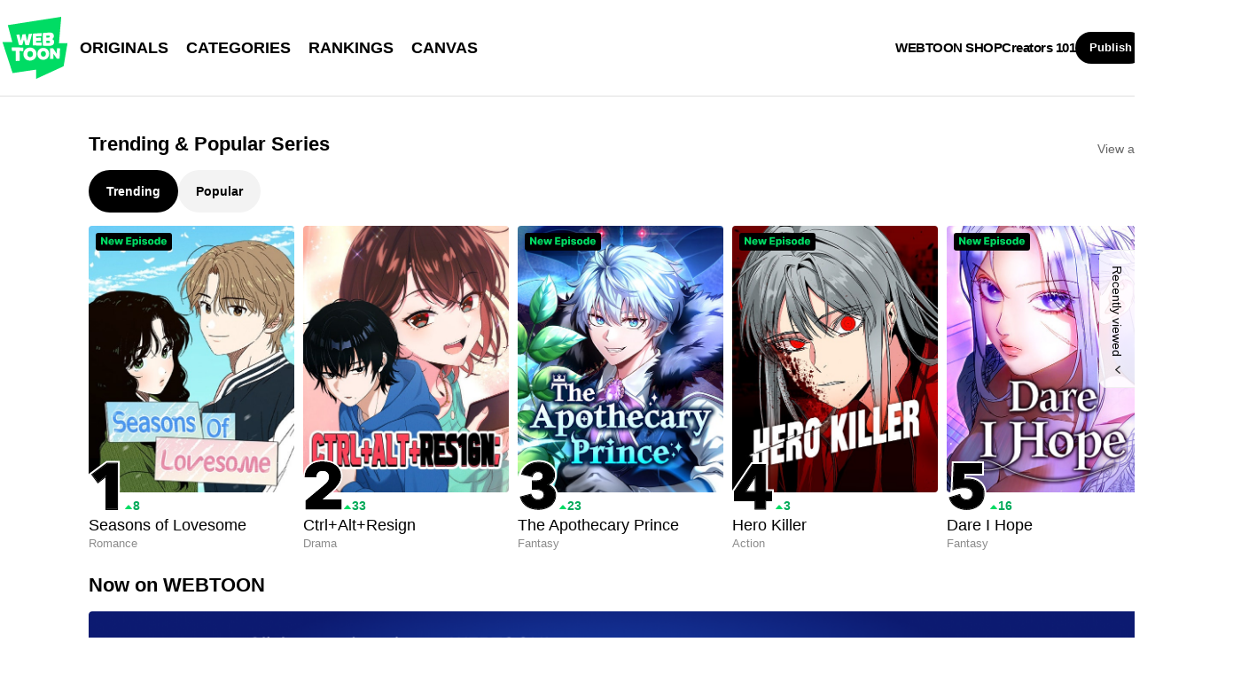

--- FILE ---
content_type: text/javascript;charset=UTF-8
request_url: https://jadserve.postrelease.com/t?ntv_mvi=&ntv_url=https%253A%252F%252Fwww.webtoons.com%252Fen%252F
body_size: 1066
content:
(function(){PostRelease.ProcessResponse({"version":"3","responseId":93753,"placements":[{"id":1268366,"selector":"#hotAndNew .eg-flick-camera \u003e div:first-of-type ul \u003e li.card_multi","injectionMode":1,"ads":[],"tracking":{"trackingBaseUrl":"https://jadserve.postrelease.com/trk.gif?ntv_ui\u003d15ee6722-0dca-40df-b8d0-c458d9a11553\u0026ntv_fl\[base64]\u003d\u0026ntv_ht\u003dh1c6aQA\u0026ntv_at\u003d","adVersionPlacement":"AAAAAAAAAAjloTA","vcpmParams":{"minimumAreaViewable":0.5,"minimumExposedTime":1000,"checkOnFocus":true,"checkMinimumAreaViewable":false,"primaryImpressionURL":"https://jadserve.postrelease.com/trk.gif?ntv_at\u003d304\u0026ntv_ui\u003d15ee6722-0dca-40df-b8d0-c458d9a11553\u0026ntv_a\u003dAAAAAAAAAAjloTA\u0026ntv_ht\u003dh1c6aQA\u0026ntv_fl\[base64]\u003d\u0026ord\u003d-1060584811","adID":0}},"type":0,"integrationType":0}],"trackingCode":"\u003cscript type\u003d\"text/javascript\"\u003entv.PostRelease.trackFirstPartyCookie(\u002749c84ced-d80b-4575-bc96-060d5a5fc860\u0027);\u003c/script\u003e","safeIframe":false,"placementForTracking":1268366,"isWebview":false,"responseConsent":{"usPrivacyApplies":false,"gdprApplies":false,"gppApplies":false},"flags":{"useObserverViewability":true,"useMraidViewability":false}});})();